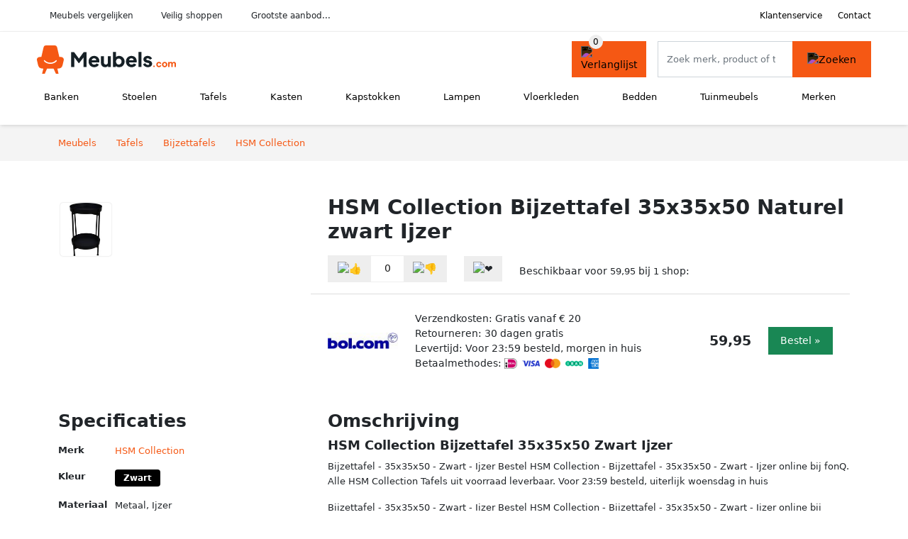

--- FILE ---
content_type: text/html; charset=UTF-8
request_url: https://meubels.com/product/hsm-collection-bijzettafel-35x35x50-zwart-ijzer-4-285601
body_size: 7372
content:
<!DOCTYPE html>
<html lang="nl-NL">
<head>
    <meta charset="UTF-8">

    <link rel="dns-prefetch" href="https://www.googletagmanager.com">
    <link rel="dns-prefetch" href="https://www.google-analytics.com">
    <link rel="dns-prefetch" href="https://fonts.gstatic.com">
    <link rel="preload" href="https://wct-2.com/wct.js" as="script">
    <link rel="preconnect" href="https://www.googletagmanager.com">
    <link rel="preconnect" href="https://www.google-analytics.com">

    <meta http-equiv="X-UA-Compatible" content="IE=edge">
    <meta name="viewport" content="width=device-width, initial-scale=1.0, minimum-scale=1.0, maximum-scale=5.0, user-scalable=yes">
    <title>HSM Collection Bijzettafel 35x35x50 Naturel zwart Ijzer - Meubels.com</title>
    <meta name="robots" content="index,follow">
    <link rel="icon" href="/favicon.ico">

    
	<meta name="description" content="Bijzettafel - 35x35x50 - Zwart - Ijzer Bestel HSM Collection - Bijzettafel - 35x35x50 - Zwart - Ijzer online bij fonQ. Alle HSM Collection Tafels uit…">
	<link rel="canonical" href="https://meubels.com/product/hsm-collection-bijzettafel-35x35x50-zwart-ijzer-4-285601">
    <link rel="stylesheet" type="text/css" href="/resources/css/app.css?v=3.1.1" media="all" />
    
    <link rel="stylesheet" href="/resources/css/products.css?v=3.1.1">
        <link rel="dns-prefetch" href="https://www.googletagmanager.com">
        <script>
            (function(w, d, s, l, i) {
                w[l] = w[l] || [];
                w[l].push({
                    'gtm.start': new Date().getTime(),
                    event: 'gtm.js'
                });
                var f = d.getElementsByTagName(s)[0],
                    j = d.createElement(s),
                    dl = l != 'dataLayer' ? '&l=' + l : '';
                j.async = true;
                j.src =
                    'https://www.googletagmanager.com/gtm.js?id=' + i + dl;
                f.parentNode.insertBefore(j, f);
            })(window, document, 'script', 'dataLayer', 'GTM-554R4W5');
        </script>
    
    <style>
         :root {
            --primary: 245, 88, 20;
            --primary-dark-theme: 255, 130, 62;
            --link-dark-theme: 255, 130, 62;
        }
    </style>

    

    <script type="text/javascript">
        (function(w, c, t, u) {
            w._wct = w._wct || {};
            w._wct = u;
            var s = c.createElement(t);
            s.type = 'text/javascript';
            s.async = true;
            s.src = 'https://wct-2.com/wct.js';
            var r = c.getElementsByTagName(t)[0];
            r.parentNode.insertBefore(s, r);
        }(window, document, 'script', {
            'uid': 'cVaViC',
            'google_tracking_id': '',
            'proxy': 'https://wct-2.com'
        }));
    </script>

    <meta property="og:title" content="HSM Collection Bijzettafel 35x35x50 Naturel zwart Ijzer…" />
    <meta property="og:description" content="Bijzettafel - 35x35x50 - Zwart - Ijzer Bestel HSM Collection…" />
        <meta property="og:site_name" content="Meubels.com" />
    <meta property="og:url" content="https://meubels.com/product/hsm-collection-bijzettafel-35x35x50-zwart-ijzer-4-285601" />

    
    <base href="https://meubels.com/">
</head>

<body class="v3 site-furni page-product ">
    <noscript><iframe src="https://www.googletagmanager.com/ns.html?id=GTM-554R4W5" height="0" width="0" style="display:none;visibility:hidden"></iframe></noscript>    <div class="navbar d-none d-lg-flex navbar-expand-lg" id="navbar-top">
        <div class="container-fluid">
            <ul class="navbar-nav ul-checks">
                
                                <li class="nav-item">Meubels vergelijken</li>
                                <li class="nav-item">Veilig  shoppen</li>
                                <li class="nav-item">Grootste aanbod...</li>            </ul>
            <ul class="navbar-nav ms-auto">
                <li class="nav-item"><a rel="nofollow" class="nav-link" href="/klantenservice">Klantenservice</a></li>
                <li class="nav-item"><a rel="nofollow" class="nav-link" href="/klantenservice/contact">Contact</a></li>
                            </ul>
        </div>
    </div>

    <nav class="navbar navbar-expand-lg navbar-light" id="navbar-main">
        <div class="container-fluid">
            <button id="menu-toggler" class="navbar-toggler" type="button" aria-label="Toggle navigation">
                <span class="navbar-toggler-icon"></span>
            </button>
            <a class="navbar-brand" href="https://meubels.com/">
                <img src="/resources/img/meubels-logo.svg" alt="Meubels.com" class="img-fluid" width="196px" height="30px">            </a>
                            <span class="btn btn-primary me-3 btn-wishlist mobile" data-route="/verlanglijst" title="Verlanglijst">
                    <img src="/resources/img/fas/heart.svg" alt="Verlanglijst" class="icon invert">
                </span>
                        <div class="collapse navbar-collapse" id="navbar-menu">
                <ul class="navbar-nav me-auto my-2 my-lg-0 navbar-nav-scroll">
                    <li class="nav-item dropdown"><a class="nav-link" href="/banken" >Banken</a>            <button class="nav-link dropdown-toggle btn btn-light" role="button" data-bs-toggle="dropdown" aria-expanded="false">
                <img src="/resources/img/far/chevron-down.svg" alt="⬇️" class="icon">
            </button>

                            <ul id="dropdown-master2" class="dropdown-menu full-width-dropdown p-0">
                    <div class="container d-flex d-md-block h-100">
                        <ul style="columns: 4;">
                            <li><a href="chaise-longues">Chaise longues</a></li><li><a href="chesterfield">Chesterfield</a></li><li><a href="daybeds">Daybeds</a></li><li><a href="eetkamerbanken">Eetkamerbanken</a></li><li><a href="halbankjes">Halbankjes</a></li><li><a href="hockers">Hockers</a></li><li><a href="hoekbanken">Hoekbanken</a></li><li><a href="loveseats">Loveseats</a></li><li><a href="opbergbanken">Opbergbanken</a></li><li><a href="ronde-banken">Ronde banken</a></li><li><a href="slaapbanken">Slaapbanken</a></li><li><a href="slaapkamerbankjes">Slaapkamerbankjes</a></li><li><a href="voetenbanken">Voetenbanken</a></li><li><a href="zitbanken">Zitbanken</a></li><li><a href="zithoeken">Zithoeken</a></li>                        </ul>
                    </div>
                </ul>
                </li><li class="nav-item dropdown"><a class="nav-link" href="/stoelen" >Stoelen</a>            <button class="nav-link dropdown-toggle btn btn-light" role="button" data-bs-toggle="dropdown" aria-expanded="false">
                <img src="/resources/img/far/chevron-down.svg" alt="⬇️" class="icon">
            </button>

                            <ul id="dropdown-master3" class="dropdown-menu full-width-dropdown p-0">
                    <div class="container d-flex d-md-block h-100">
                        <ul style="columns: 4;">
                            <li><a href="barstoelen">Barstoelen</a></li><li><a href="bureaustoelen">Bureaustoelen</a></li><li><a href="eetbanken">Eetbanken</a></li><li><a href="eetkamerstoelen">Eetkamerstoelen</a></li><li><a href="fauteuils">Fauteuils</a></li><li><a href="gamestoelen">Gamestoelen</a></li><li><a href="hangstoelen">Hangstoelen</a></li><li><a href="kinderstoelen">Kinderstoelen</a></li><li><a href="krukjes">Krukjes</a></li><li><a href="kuipstoelen">Kuipstoelen</a></li><li><a href="loungestoelen">Loungestoelen</a></li><li><a href="poefs">Poefs</a></li><li><a href="relaxstoelen">Relaxstoelen</a></li><li><a href="sta-op-stoelen">Sta op stoelen</a></li><li><a href="stapelstoelen">Stapelstoelen</a></li><li><a href="vlinderstoelen">Vlinderstoelen</a></li><li><a href="zitballen">Zitballen</a></li><li><a href="zitzakken">Zitzakken</a></li>                        </ul>
                    </div>
                </ul>
                </li><li class="nav-item dropdown"><a class="nav-link" href="/tafels" >Tafels</a>            <button class="nav-link dropdown-toggle btn btn-light" role="button" data-bs-toggle="dropdown" aria-expanded="false">
                <img src="/resources/img/far/chevron-down.svg" alt="⬇️" class="icon">
            </button>

                            <ul id="dropdown-master4" class="dropdown-menu full-width-dropdown p-0">
                    <div class="container d-flex d-md-block h-100">
                        <ul style="columns: 4;">
                            <li><a href="bartafels">Bartafels</a></li><li><a href="bijzettafels">Bijzettafels</a></li><li><a href="bureaus">Bureaus</a></li><li><a href="eettafels">Eettafels</a></li><li><a href="haltafels">Haltafels</a></li><li><a href="kaptafels">Kaptafels</a></li><li><a href="kindertafels">Kindertafels</a></li><li><a href="laptoptafels">Laptoptafels</a></li><li><a href="salontafels">Salontafels</a></li><li><a href="statafels">Statafels</a></li><li><a href="uitschuiftafels">Uitschuiftafels</a></li>                        </ul>
                    </div>
                </ul>
                </li><li class="nav-item dropdown"><a class="nav-link" href="/kasten" >Kasten</a>            <button class="nav-link dropdown-toggle btn btn-light" role="button" data-bs-toggle="dropdown" aria-expanded="false">
                <img src="/resources/img/far/chevron-down.svg" alt="⬇️" class="icon">
            </button>

                            <ul id="dropdown-master5" class="dropdown-menu full-width-dropdown p-0">
                    <div class="container d-flex d-md-block h-100">
                        <ul style="columns: 4;">
                            <li><a href="apothekerskasten">Apothekerskasten</a></li><li><a href="archiefkasten">Archiefkasten</a></li><li><a href="badkamerkasten">Badkamerkasten</a></li><li><a href="boekenkasten">Boekenkasten</a></li><li><a href="buffetkasten">Buffetkasten</a></li><li><a href="cabinetkasten">Cabinetkasten</a></li><li><a href="commodes">Commodes</a></li><li><a href="dressoirs">Dressoirs</a></li><li><a href="halkasten">Halkasten</a></li><li><a href="hoekkasten">Hoekkasten</a></li><li><a href="keukenkasten">Keukenkasten</a></li><li><a href="kistbanken">Kistbanken</a></li><li><a href="kledingkasten">Kledingkasten</a></li><li><a href="kledingrekken">Kledingrekken</a></li><li><a href="ladeblokken">Ladeblokken</a></li><li><a href="lockerkasten">Lockerkasten</a></li><li><a href="meidenkasten">Meidenkasten</a></li><li><a href="opbergkasten">Opbergkasten</a></li><li><a href="open-kasten">Open kasten</a></li><li><a href="roomdividers">Roomdividers</a></li><li><a href="schoenenkasten">Schoenenkasten</a></li><li><a href="schoenenrekken">Schoenenrekken</a></li><li><a href="schuifdeurkasten">Schuifdeurkasten</a></li><li><a href="servieskasten">Servieskasten</a></li><li><a href="sidetables">Sidetables</a></li><li><a href="slaapkamerkasten">Slaapkamerkasten</a></li><li><a href="trolleys">Trolleys</a></li><li><a href="tv-meubels">Tv-meubels</a></li><li><a href="vakkenkasten">Vakkenkasten</a></li><li><a href="vitrinekasten">Vitrinekasten</a></li><li><a href="wandkasten">Wandkasten</a></li><li><a href="wandrekken">Wandrekken</a></li><li><a href="wijnkasten">Wijnkasten</a></li>                        </ul>
                    </div>
                </ul>
                </li><li class="nav-item dropdown"><a class="nav-link" href="/kapstokken" >Kapstokken</a>            <button class="nav-link dropdown-toggle btn btn-light" role="button" data-bs-toggle="dropdown" aria-expanded="false">
                <img src="/resources/img/far/chevron-down.svg" alt="⬇️" class="icon">
            </button>

                            <ul id="dropdown-master9" class="dropdown-menu full-width-dropdown p-0">
                    <div class="container d-flex d-md-block h-100">
                        <ul style="columns: 4;">
                            <li><a href="deurkapstokken">Deurkapstokken</a></li><li><a href="halmeubels">Halmeubels</a></li><li><a href="kapstokhaken">Kapstokhaken</a></li><li><a href="kapstokpanelen">Kapstokpanelen</a></li><li><a href="paraplubakken">Paraplubakken</a></li><li><a href="staande-kapstokken">Staande kapstokken</a></li><li><a href="wandkapstokken">Wandkapstokken</a></li>                        </ul>
                    </div>
                </ul>
                </li><li class="nav-item dropdown"><a class="nav-link" href="/lampen" >Lampen</a>            <button class="nav-link dropdown-toggle btn btn-light" role="button" data-bs-toggle="dropdown" aria-expanded="false">
                <img src="/resources/img/far/chevron-down.svg" alt="⬇️" class="icon">
            </button>

                            <ul id="dropdown-master1" class="dropdown-menu full-width-dropdown p-0">
                    <div class="container d-flex d-md-block h-100">
                        <ul style="columns: 4;">
                            <li><a href="booglampen">Booglampen</a></li><li><a href="bureaulampen">Bureaulampen</a></li><li><a href="hanglampen">Hanglampen</a></li><li><a href="industriele-lampen">Industriële lampen</a></li><li><a href="kroonluchters">Kroonluchters</a></li><li><a href="lampenkappen">Lampenkappen</a></li><li><a href="lampvoeten">Lampvoeten</a></li><li><a href="leeslampen">Leeslampen</a></li><li><a href="plafondlampen">Plafondlampen</a></li><li><a href="spotjes">Spotjes</a></li><li><a href="staande-lampen">Staande lampen</a></li><li><a href="tafellampen">Tafellampen</a></li><li><a href="vloerlampen">Vloerlampen</a></li><li><a href="wandlampen">Wandlampen</a></li>                        </ul>
                    </div>
                </ul>
                </li><li class="nav-item dropdown"><a class="nav-link" href="/vloerkleden" >Vloerkleden</a>            <button class="nav-link dropdown-toggle btn btn-light" role="button" data-bs-toggle="dropdown" aria-expanded="false">
                <img src="/resources/img/far/chevron-down.svg" alt="⬇️" class="icon">
            </button>

                            <ul id="dropdown-master6" class="dropdown-menu full-width-dropdown p-0">
                    <div class="container d-flex d-md-block h-100">
                        <ul style="columns: 4;">
                            <li><a href="buitenkleden">Buitenkleden</a></li><li><a href="dierenhuiden">Dierenhuiden</a></li><li><a href="hoogpolige-vloerkleden">Hoogpolige vloerkleden</a></li><li><a href="laagpolige-vloerkleden">Laagpolige vloerkleden</a></li><li><a href="vachtvloerkleden">Vachtvloerkleden</a></li>                        </ul>
                    </div>
                </ul>
                </li><li class="nav-item dropdown"><a class="nav-link" href="/bedden" >Bedden</a>            <button class="nav-link dropdown-toggle btn btn-light" role="button" data-bs-toggle="dropdown" aria-expanded="false">
                <img src="/resources/img/far/chevron-down.svg" alt="⬇️" class="icon">
            </button>

                            <ul id="dropdown-master7" class="dropdown-menu full-width-dropdown p-0">
                    <div class="container d-flex d-md-block h-100">
                        <ul style="columns: 4;">
                            <li><a href="bedbanken">Bedbanken</a></li><li><a href="bedbodems">Bedbodems</a></li><li><a href="bedframes">Bedframes</a></li><li><a href="boxsprings">Boxsprings</a></li><li><a href="eenpersoonsbedden">Eenpersoonsbedden</a></li><li><a href="futonbedden">Futonbedden</a></li><li><a href="hemelbedden">Hemelbedden</a></li><li><a href="hoogslapers">Hoogslapers</a></li><li><a href="kajuitbedden">Kajuitbedden</a></li><li><a href="kinderbedden">Kinderbedden</a></li><li><a href="matrassen">Matrassen</a></li><li><a href="nachtkastjes">Nachtkastjes</a></li><li><a href="stapelbedden">Stapelbedden</a></li><li><a href="tweepersoonsbedden">Tweepersoonsbedden</a></li><li><a href="twijfelaars">Twijfelaars</a></li><li><a href="waterbedden">Waterbedden</a></li>                        </ul>
                    </div>
                </ul>
                </li><li class="nav-item dropdown"><a class="nav-link" href="/tuinmeubels" >Tuinmeubels</a>            <button class="nav-link dropdown-toggle btn btn-light" role="button" data-bs-toggle="dropdown" aria-expanded="false">
                <img src="/resources/img/far/chevron-down.svg" alt="⬇️" class="icon">
            </button>

                            <ul id="dropdown-master8" class="dropdown-menu full-width-dropdown p-0">
                    <div class="container d-flex d-md-block h-100">
                        <ul style="columns: 4;">
                            <li><a href="balkontafels">Balkontafels</a></li><li><a href="bistrosets">Bistrosets</a></li><li><a href="bistrostoelen">Bistrostoelen</a></li><li><a href="bistrotafels">Bistrotafels</a></li><li><a href="buiten-banken">Buiten banken</a></li><li><a href="buiten-bartafels">Buiten bartafels</a></li><li><a href="buiten-bijzettafels">Buiten bijzettafels</a></li><li><a href="buiten-eettafels">Buiten eettafels</a></li><li><a href="buiten-zitzakken">Buiten zitzakken</a></li><li><a href="buitenstoelen">Buitenstoelen</a></li><li><a href="hangmatten">Hangmatten</a></li><li><a href="ligbedden">Ligbedden</a></li><li><a href="loungers">Loungers</a></li><li><a href="loungesets">Loungesets</a></li><li><a href="loungestoelen">Loungestoelen</a></li><li><a href="loungetafels">Loungetafels</a></li><li><a href="parasols">Parasols</a></li><li><a href="picknicktafels">Picknicktafels</a></li><li><a href="schommelbanken">Schommelbanken</a></li><li><a href="tuinbanken">Tuinbanken</a></li><li><a href="tuinkasten">Tuinkasten</a></li><li><a href="tuinkrukken">Tuinkrukken</a></li><li><a href="tuinsets">Tuinsets</a></li><li><a href="tuinstoelen">Tuinstoelen</a></li><li><a href="tuintafels">Tuintafels</a></li><li><a href="voetenbanken-tuin">Voetenbanken tuin</a></li><li><a href="vuurtafels">Vuurtafels</a></li>                        </ul>
                    </div>
                </ul>
                </li><li class="nav-item "><a class="nav-link" href="/merken" >Merken</a></li>                </ul>

                                    <form id="searchbox" class="position-relative d-none d-lg-flex" method="GET" action="/zoeken">
                                                                        <span class="btn btn-primary me-3 btn-wishlist" data-route="/verlanglijst" title="Verlanglijst">
                            <img src="/resources/img/fas/heart.svg" alt="Verlanglijst" class="icon invert">
                        </span>
                        <div class="input-group input-group-border">
                                                        <input class="form-control main-search" type="search" name="q" autocomplete="off" placeholder="Zoek merk, product of trefwoord.." aria-label="Search" value="">
                            <button class="btn btn-primary" type="submit"><img src="/resources/img/fas/search.svg" alt="Zoeken" class="icon invert"></button>
                        </div>
                    </form>
                            </div>

        </div>
        <div id="navbar-full" class="container-fluid"></div>
    </nav>

    <form id="menu-searchbar" class="position-relative d-block d-lg-none p-2" method="GET" action="/zoeken">
        <div class="input-group mt-1">
            <input class="form-control main-search" type="search" name="q" autocomplete="off" placeholder="Zoek merk, product of trefwoord.." aria-label="Search" value="">
            <button class="btn btn-primary" type="submit"><img src="/resources/img/fas/search.svg" alt="Zoeken" class="icon invert"></button>
        </div>
    </form><section class="section-breadcrumb">
    <div class="container">
        <nav aria-label="breadcrumb">
            <ol class="breadcrumb" itemscope itemtype="http://schema.org/BreadcrumbList">
                <li itemprop="itemListElement" itemscope itemtype="http://schema.org/ListItem" class="breadcrumb-item"><a itemprop="item" href="/"><span itemprop="name">Meubels</span><meta itemprop="position" content="1"></a></li>
<li itemprop="itemListElement" itemscope itemtype="http://schema.org/ListItem" class="breadcrumb-item"><a itemprop="item" href="tafels"><span itemprop="name">Tafels</span><meta itemprop="position" content="2"></a></li>
<li itemprop="itemListElement" itemscope itemtype="http://schema.org/ListItem" class="breadcrumb-item"><a itemprop="item" href="bijzettafels"><span itemprop="name">Bijzettafels</span><meta itemprop="position" content="3"></a></li>
<li itemprop="itemListElement" itemscope itemtype="http://schema.org/ListItem" class="breadcrumb-item"><a itemprop="item" href="hsm-collection"><span itemprop="name">HSM Collection</span><meta itemprop="position" content="4"></a></li>
            </ol>
        </nav>
    </div>
</section>
<div itemscope itemtype=" http://schema.org/Product">
 <link itemprop="itemCondition" href="http://schema.org/NewCondition" />

 <section class="container section-product-detail mt-1 mt-lg-5">
 <div class="row">
 <div class="col-lg-4 col-sm-12 mb-1 mb-lg-5">
 <div class="product-sliders">
 <div class="product-slider">
 <picture class="img-fluid slide active" ss-max="541"><source media="(min-width: 0px) and (max-width: 412px)" srcset="/images/products/bolcom/hsm-collection-bijzettafel-35cm-zwart-ijzer-1918812-1ulq.jpg?width=330 1x, /images/products/bolcom/hsm-collection-bijzettafel-35cm-zwart-ijzer-1918812-1ulq.jpg?width=390 2x"><source media="(min-width: 412px) and (max-width: 480px)" srcset="/images/products/bolcom/hsm-collection-bijzettafel-35cm-zwart-ijzer-1918812-1ulq.jpg?width=360 1x, /images/products/bolcom/hsm-collection-bijzettafel-35cm-zwart-ijzer-1918812-1ulq.jpg?width=460 2x"><source media="(min-width: 480px)" srcset="/images/products/bolcom/hsm-collection-bijzettafel-35cm-zwart-ijzer-1918812-1ulq.jpg?width=400 1x, /images/products/bolcom/hsm-collection-bijzettafel-35cm-zwart-ijzer-1918812-1ulq.jpg?width=541 2x"><img width="190" height="250" src="/images/products/bolcom/hsm-collection-bijzettafel-35cm-zwart-ijzer-1918812-1ulq.jpg" alt="HSM Collection Bijzettafel 35x35x50 Naturel zwart Ijzer - Foto 1" loading="eager"></picture> <button type="button" class="btn btn-light btn-slide-fullscreen">
 <img class="icon" src="/resources/img/fas/search.svg" alt="Fullscreen openen">
 <img class="icon" src="/resources/img/fas/xmark-large.svg" alt="Fullscreen sluiten">
 </button>
 </div>
 <div class="product-slider-thumbs"><picture class="img-fluid slide active" ss-max="541"><source media="(min-width: 0px)" srcset="/images/products/bolcom/hsm-collection-bijzettafel-35cm-zwart-ijzer-1918812-1ulq.jpg?width=90 1x, /images/products/bolcom/hsm-collection-bijzettafel-35cm-zwart-ijzer-1918812-1ulq.jpg?width=180 2x"><img width="190" height="250" src="/images/products/bolcom/hsm-collection-bijzettafel-35cm-zwart-ijzer-1918812-1ulq.jpg" alt="HSM Collection Bijzettafel 35x35x50 Naturel zwart Ijzer - Thumbnail 1"></picture></div> </div>
 </div>
 <div class="col-lg-8 col-sm-12 mb-3 mb-lg-5">
 <div class="row">
 <div class="col">
 <h1 itemprop="name">HSM Collection Bijzettafel 35x35x50 Naturel zwart Ijzer</h1>
 </div>
 </div>

 <div itemprop="offers" itemscope itemtype="https://schema.org/AggregateOffer"><div class="row align-items-center mt-2">
 <div class="col-auto">
 <div class="input-group input-group-votes">
 <button type="button" title="Omhoog stemmen" class="btn btn-light" data-id="4-285601" data-selected="false" data-vote-up>
 <img class="icon" src="/resources/img/fas/thumbs-up.svg" alt="👍">
 </button>
 <div class="input-group-text" data-vote-sum>0</div>
 <button type="button" title="Omlaag stemmen" class="btn btn-light" data-id="4-285601" data-selected="false" data-vote-down>
 <img class="icon" src="/resources/img/fas/thumbs-down.svg" alt="👎">
 </button>
 </div>
 </div>
 <div class="col-auto">
 <button type="button" title="Toevoegen aan verlanglijst" class="btn btn-heart" data-id="4-285601" data-wishlist-listener>
 <img class="icon" src="/resources/img/fas/heart.svg" alt="❤️">
 </button>
 </div><div class="col-auto mt-2 mt-mb-0">Beschikbaar voor <span itemprop="lowPrice" itemtype="number" content="59.95">59,95</span><meta itemprop="highPrice" itemtype="number" content="59.95"/> bij <span itemprop="offerCount" itemtype="number">1</span> shop:<meta itemprop="priceCurrency" content="EUR"/></div> <div class="row row-shop gx-2 gx-sm-4" data-load="[base64]" itemprop="offers" itemscope itemtype="https://schema.org/Offer">
 <link itemprop="availability" href="https://schema.org/InStock" />
 <link itemprop="itemCondition" href="http://schema.org/NewCondition" />
 <meta itemprop="priceCurrency" content="EUR" />

 <div class="col col-sm-3 col-md-2 col-lg-2 ps-logo" itemprop="seller" itemscope="itemscope" itemtype="http://schema.org/Organization">
 <img width=" 125" height="125" loading="lazy" src="/images/shops/bolcom-logo.png?long=125" alt="Bol.com" itemprop="logo">
 <meta itemprop="name" content="Bol.com" />
 </div>
 <div class="col ps-details">
 <div class="ps-shipping">
 Verzendkosten: Gratis vanaf € 20 </div>
 <div class="ps-retour">
 Retourneren: 30 dagen gratis </div>
 <div class="ps-delivery">
 Levertijd: Voor 23:59 besteld, morgen in huis </div>
 <div class="ps-payment">
 Betaalmethodes:
 <img loading="lazy" class="img-fluid" 
 width="18" height="15"
 src="/resources/img/payment/ideal.png" 
 alt="iDEAL"><img loading="lazy" class="img-fluid" 
 width="25" height="15"
 src="/resources/img/payment/visa.png" 
 alt="Visa"><img loading="lazy" class="img-fluid" 
 width="22" height="15"
 src="/resources/img/payment/mastercard.png" 
 alt="Mastercard"><img loading="lazy" class="img-fluid" 
 width="25" height="15"
 src="/resources/img/payment/iban.png" 
 alt="IBAN"><img loading="lazy" class="img-fluid" 
 width="15" height="15"
 src="/resources/img/payment/americanexpress.png" 
 alt="American Express"> </div>
 </div>

 <div class="col-auto ps-prices">
 <span class="price" itemprop="price" content="59.95">59,95</span>
 </div>
 <div class="col-auto ps-button">
 <button class="btn btn-lg btn-success product-button">Bestel »</button> </div>
 </div>
 </div> </div>
 </div>
 </section>

 
 <section class="container section-product-info">
 <div>
 <h2>Specificaties</h2>
 <table class="table table-sm">
 <tbody>
 
 <tr>
 <th>Merk</th>
 <td itemprop="brand" itemtype="https://schema.org/Brand" itemscope>
 <a href="/hsm-collection">
 <span itemprop="name">HSM Collection</span>
 </a>
 </td>
 </tr><tr><th>Kleur</th><td><span class="badge " style="background: #000000; ">Zwart</span> </td></tr>
 <tr>
 <th>Materiaal</th>
 <td><span itemprop="material">Metaal</span>, <span itemprop="material">Ijzer</span></td>
 </tr>
 <tr>
 <th>Categorie</th>
 <td><a href="bijzettafels">Bijzettafels</a>, <a href="tafels">Tafels</a></td>
 </tr> </tbody>
 </table>
 </div>

 <div>
 <h2>Omschrijving</h2>
 <div itemprop="description">
 <h3>HSM Collection Bijzettafel 35x35x50 Zwart Ijzer</h3><p>Bijzettafel - 35x35x50 - Zwart - Ijzer Bestel HSM Collection - Bijzettafel - 35x35x50 - Zwart - Ijzer online bij fonQ. Alle HSM Collection Tafels uit voorraad leverbaar. Voor 23:59 besteld, uiterlijk woensdag in huis</p><p>Bijzettafel - 35x35x50 - Zwart - Ijzer Bestel HSM Collection - Bijzettafel - 35x35x50 - Zwart - Ijzer online bij vtwonen. Voor 23:00 besteld, morgen in huis.</p> </div>
 </div>

 <div>
 <div class="product-more">
 <b>Bekijk relevante meubels</b><br>
 <a class="btn btn-light mt-2 me-2" href="/hsm-collection?color=zwart">Zwarte HSM Collection meubels</a><br><a class="btn btn-light mt-2 me-2" href="/hsm-collection/bijzettafels">HSM Collection bijzettafels</a><br><a class="btn btn-light mt-2 me-2" href="/bijzettafels?color=zwart">Zwarte bijzettafels</a><br><a class="btn btn-light mt-2 me-2" href="/hsm-collection/bijzettafels?color=zwart">Zwarte HSM Collection bijzettafels</a><br> </div>

 <br><br>
 <h2>Referenties</h2>
 <table class="table table-sm">
 <tbody>
 
 <tr>
 <th>EAN</th>
 <td><span itemprop="gtin13">8720246324686</span></td>
 </tr>
 <tr>
 <th>Tags</th>
 <td>Meubels</td>
 </tr>
 <tr class="product-share">
 <th>Delen</th>
 <td>
 <ul>
 <li><a target="_blank" rel="nofollow noopener" href="https://www.facebook.com/sharer/sharer.php?u=https://meubels.com/product/hsm-collection-bijzettafel-35x35x50-zwart-ijzer-4-285601">
 <img class="icon" alt="Delen op Facebook" src="/resources/img/fab/facebook-f.svg">
 </a></li>
 <li><a target="_blank" rel="nofollow noopener" href="http://twitter.com/share?url=https://meubels.com/product/hsm-collection-bijzettafel-35x35x50-zwart-ijzer-4-285601">
 <img class="icon" alt="Delen op Twitter" src="/resources/img/fab/twitter.svg"></i>
 </a></li>
 <li><a target="_blank" rel="nofollow noopener" href="http://pinterest.com/pin/create/button/?url=https://meubels.com/product/hsm-collection-bijzettafel-35x35x50-zwart-ijzer-4-285601">
 <img class="icon" alt="Delen op Pinterest" src="/resources/img/fab/pinterest.svg">
 </a></li>
 <li><a target="_blank" rel="nofollow noopener" href="mailto:?subject=Tip&body=Zie url: https://meubels.com/product/hsm-collection-bijzettafel-35x35x50-zwart-ijzer-4-285601">
 <img class="icon" alt="Delen via Mail" src="/resources/img/fas/envelope.svg">
 </a></li>
 </ul>
 </td>
 </tr>
 </tbody>
 </table>

 </div>
 </section>

 <section class="section-related-products container mt-1 mt-lg-5">
 <div class="h2">Vergelijkbare producten</div>
 <div class="row g-3">
 <a href="/product/hsm-collection-bijzettafel-ventura-60-cm-mangohout-ijzer-naturel-21-483450" class="col-product " data-id="21-483450"><picture class="img" ss-max="900"><source media="(min-width: 0px) and (max-width: 480px)" srcset="/images/products/vidaxl/hsm-collection-bijzettafel-ventura-60x52cm-91918.webp?width=200 1x, /images/products/vidaxl/hsm-collection-bijzettafel-ventura-60x52cm-91918.webp?width=400 2x"><source media="(min-width: 480px) and (max-width: 768px)" srcset="/images/products/vidaxl/hsm-collection-bijzettafel-ventura-60x52cm-91918.webp?width=400 1x, /images/products/vidaxl/hsm-collection-bijzettafel-ventura-60x52cm-91918.webp?width=800 2x"><source media="(min-width: 768px)" srcset="/images/products/vidaxl/hsm-collection-bijzettafel-ventura-60x52cm-91918.webp?width=300 1x, /images/products/vidaxl/hsm-collection-bijzettafel-ventura-60x52cm-91918.webp?width=600 2x"><img width="190" height="250" src="/images/products/vidaxl/hsm-collection-bijzettafel-ventura-60x52cm-91918.webp" alt="HSM Collection Bijzettafel Ventura ø60 cm mangohout ijzer naturel" loading="lazy"></picture><span class="p-name">HSM Collection Bijzettafel Ventura ø60 cm mangohout ijzer naturel</span><span class="p-shops">1 webshop</span><span class="p-price">&euro; 102,50</span></a><a href="/product/hsm-collection-bijzettafel-40x50-zwart-acaciahout-ijzer-21-484038" class="col-product " data-id="21-484038"><picture class="img" ss-max="610"><source media="(min-width: 0px) and (max-width: 480px)" srcset="/images/products/bolcom/hsm-collection-bijzettafel-40x50-zwart-acaciahoutijzer-484038.webp?width=200 1x, /images/products/bolcom/hsm-collection-bijzettafel-40x50-zwart-acaciahoutijzer-484038.webp?width=400 2x"><source media="(min-width: 480px)" srcset="/images/products/bolcom/hsm-collection-bijzettafel-40x50-zwart-acaciahoutijzer-484038.webp?width=300 1x, /images/products/bolcom/hsm-collection-bijzettafel-40x50-zwart-acaciahoutijzer-484038.webp?width=600 2x"><img width="190" height="250" src="/images/products/bolcom/hsm-collection-bijzettafel-40x50-zwart-acaciahoutijzer-484038.webp" alt="HSM Collection Bijzettafel Zurich ø40x50 Zwart Acaciahout ijzer" loading="lazy"></picture><span class="p-name">HSM Collection Bijzettafel Zurich ø40x50 Zwart Acaciahout ijzer</span><span class="p-shops">1 webshop</span><span class="p-price">&euro; 47,50</span></a><a href="/product/hsm-collection-hsm-bijzettafel-read-rough-40x34x65-bruin-zwart-4-272627" class="col-product " data-id="4-272627"><picture class="img" ss-max="316"><source media="(min-width: 0px)" srcset="/images/products/blokker/hsm-collection-bijzettafel-read-rough-40x34x65-bruinzwart-rustiek-mangohoutijzer-46953.webp?width=300 1x, /images/products/blokker/hsm-collection-bijzettafel-read-rough-40x34x65-bruinzwart-rustiek-mangohoutijzer-46953.webp?width=316 2x"><img width="190" height="250" src="/images/products/blokker/hsm-collection-bijzettafel-read-rough-40x34x65-bruinzwart-rustiek-mangohoutijzer-46953.webp" alt="Wood Selections HSM Collection Bijzettafel Read Rough Bruin Zwart Rustiek Mangohout Ijzer" loading="lazy"></picture><span class="p-name">Wood Selections HSM Collection Bijzettafel Read Rough Bruin Zwart Rustiek Mangohout Ijzer</span><span class="p-shops">1 webshop</span><span class="p-price">&euro; 69,-</span></a><a href="/product/hsm-collection-bijzettafel-finnley-zwart-goud-65x38x30-cm-leen-bakker-15-8603" class="col-product " data-id="15-8603"><picture class="img" ss-max="537"><source media="(min-width: 0px) and (max-width: 480px)" srcset="/images/products/blokker/hsm-collection-bijzettafel-finnley-38x30x65-cm-52479.jpg?width=200 1x, /images/products/blokker/hsm-collection-bijzettafel-finnley-38x30x65-cm-52479.jpg?width=400 2x"><source media="(min-width: 480px)" srcset="/images/products/blokker/hsm-collection-bijzettafel-finnley-38x30x65-cm-52479.jpg?width=300 1x, /images/products/blokker/hsm-collection-bijzettafel-finnley-38x30x65-cm-52479.jpg?width=537 2x"><img width="190" height="250" src="/images/products/blokker/hsm-collection-bijzettafel-finnley-38x30x65-cm-52479.jpg" alt="HSM Collection Bijzettafel Finnley black wash antique gold mangohout ijzer" loading="lazy"></picture><span class="p-name">HSM Collection Bijzettafel Finnley black wash antique gold mangohout ijzer</span><span class="p-shops">1 webshop</span><span class="p-price">&euro; 69,95</span></a><a href="/product/hsm-collection-hsm-bijzettafel-verona-30x38x65-zwart-mangohout-ijzer-4-122130" class="col-product " data-id="4-122130"><picture class="img" ss-max="440"><source media="(min-width: 0px)" srcset="/images/products/bolcom/hsm-collection-bijzettafel-verona-b-65cm-zwart-mangohoutijzer-2193164-319ed.jpg?width=300 1x, /images/products/bolcom/hsm-collection-bijzettafel-verona-b-65cm-zwart-mangohoutijzer-2193164-319ed.jpg?width=440 2x"><img width="190" height="250" src="/images/products/bolcom/hsm-collection-bijzettafel-verona-b-65cm-zwart-mangohoutijzer-2193164-319ed.jpg" alt="HSM Collection HSM Bijzettafel Verona 30x38x65 Zwart Mangohout ijzer" loading="lazy"></picture><span class="p-name">HSM Collection HSM Bijzettafel Verona 30x38x65 Zwart Mangohout ijzer</span><span class="p-shops">1 webshop</span><span class="p-price">&euro; 69,-</span></a><a href="/product/hsm-collection-bijzettafel-read-zwart-mangohout-ijzer-4-168978" class="col-product " data-id="4-168978"><picture class="img" ss-max="523"><source media="(min-width: 0px) and (max-width: 480px)" srcset="/images/products/vidaxl/hsm-collection-leestafeltje-zwart-11063.webp?width=200 1x, /images/products/vidaxl/hsm-collection-leestafeltje-zwart-11063.webp?width=400 2x"><source media="(min-width: 480px)" srcset="/images/products/vidaxl/hsm-collection-leestafeltje-zwart-11063.webp?width=300 1x, /images/products/vidaxl/hsm-collection-leestafeltje-zwart-11063.webp?width=523 2x"><img width="190" height="250" src="/images/products/vidaxl/hsm-collection-leestafeltje-zwart-11063.webp" alt="HSM Collection Bijzettafel Read zwart mangohout ijzer" loading="lazy"></picture><span class="p-name">HSM Collection Bijzettafel Read zwart mangohout ijzer</span><span class="p-shops">1 webshop</span><span class="p-price">&euro; 62,50</span></a><a href="/product/hsm-collection-hsm-bijzettafel-set-van-3-50x50x65-naturel-zwart-4-56939" class="col-product " data-id="4-56939"><picture class="img" ss-max="900"><source media="(min-width: 0px) and (max-width: 480px)" srcset="/images/products/bolcom/hsm-collection-hsm-collection-3-delige-salontafelset-i-14604891.jpg?width=200 1x, /images/products/bolcom/hsm-collection-hsm-collection-3-delige-salontafelset-i-14604891.jpg?width=400 2x"><source media="(min-width: 480px) and (max-width: 768px)" srcset="/images/products/bolcom/hsm-collection-hsm-collection-3-delige-salontafelset-i-14604891.jpg?width=400 1x, /images/products/bolcom/hsm-collection-hsm-collection-3-delige-salontafelset-i-14604891.jpg?width=800 2x"><source media="(min-width: 768px)" srcset="/images/products/bolcom/hsm-collection-hsm-collection-3-delige-salontafelset-i-14604891.jpg?width=300 1x, /images/products/bolcom/hsm-collection-hsm-collection-3-delige-salontafelset-i-14604891.jpg?width=600 2x"><img width="190" height="250" src="/images/products/bolcom/hsm-collection-hsm-collection-3-delige-salontafelset-i-14604891.jpg" alt="HSM Collection Bijzettafel Set van 3 50cm Naturel Zwart Mangohout Ijzer" loading="lazy"></picture><span class="p-name">HSM Collection Bijzettafel Set van 3 50cm Naturel Zwart Mangohout Ijzer</span><span class="p-shops">1 webshop</span><span class="p-price">&euro; 139,-</span></a><a href="/product/hsm-collection-bijzettafel-rond-45-55x40-teak-epoxy-4-169670" class="col-product " data-id="4-169670"><span class="badge bg-primary">17%</span><picture class="img" ss-max="842"><source media="(min-width: 0px) and (max-width: 480px)" srcset="/images/products/bolcom/hsm-collection-hsm-collection-bijzettafel-rond-45-55x40-teakepoxy-i-12156193.jpg?width=200 1x, /images/products/bolcom/hsm-collection-hsm-collection-bijzettafel-rond-45-55x40-teakepoxy-i-12156193.jpg?width=400 2x"><source media="(min-width: 480px) and (max-width: 768px)" srcset="/images/products/bolcom/hsm-collection-hsm-collection-bijzettafel-rond-45-55x40-teakepoxy-i-12156193.jpg?width=400 1x, /images/products/bolcom/hsm-collection-hsm-collection-bijzettafel-rond-45-55x40-teakepoxy-i-12156193.jpg?width=800 2x"><source media="(min-width: 768px)" srcset="/images/products/bolcom/hsm-collection-hsm-collection-bijzettafel-rond-45-55x40-teakepoxy-i-12156193.jpg?width=300 1x, /images/products/bolcom/hsm-collection-hsm-collection-bijzettafel-rond-45-55x40-teakepoxy-i-12156193.jpg?width=600 2x"><img width="190" height="250" src="/images/products/bolcom/hsm-collection-hsm-collection-bijzettafel-rond-45-55x40-teakepoxy-i-12156193.jpg" alt="HSM Collection Bijzettafel rond ø45-55x40 Teak Epoxy" loading="lazy"></picture><span class="p-name">HSM Collection Bijzettafel rond ø45-55x40 Teak Epoxy</span><span class="p-shops">1 webshop</span><span class="p-price"><span class="p-price-old">&euro; 85,-</span> &euro; 69,99</span></a><a href="/product/hsm-collection-hsm-bijzettafel-ventura-50-cm-mangohout-ijzer-4-169280" class="col-product " data-id="4-169280"><span class="badge bg-primary">3%</span><picture class="img" ss-max="900"><source media="(min-width: 0px) and (max-width: 480px)" srcset="/images/products/vidaxl/hsm-collection-bijzettafel-ventura-50x42-cm-188.jpg?width=200 1x, /images/products/vidaxl/hsm-collection-bijzettafel-ventura-50x42-cm-188.jpg?width=400 2x"><source media="(min-width: 480px) and (max-width: 768px)" srcset="/images/products/vidaxl/hsm-collection-bijzettafel-ventura-50x42-cm-188.jpg?width=400 1x, /images/products/vidaxl/hsm-collection-bijzettafel-ventura-50x42-cm-188.jpg?width=800 2x"><source media="(min-width: 768px)" srcset="/images/products/vidaxl/hsm-collection-bijzettafel-ventura-50x42-cm-188.jpg?width=300 1x, /images/products/vidaxl/hsm-collection-bijzettafel-ventura-50x42-cm-188.jpg?width=600 2x"><img width="190" height="250" src="/images/products/vidaxl/hsm-collection-bijzettafel-ventura-50x42-cm-188.jpg" alt="HSM Collection Bijzettafel Ventura ø50 cm mangohout ijzer naturel" loading="lazy"></picture><span class="p-name">HSM Collection Bijzettafel Ventura ø50 cm mangohout ijzer naturel</span><span class="p-shops">1 webshop</span><span class="p-price"><span class="p-price-old">&euro; 85,-</span> &euro; 81,99</span></a><a href="/product/hsm-collection-bijzettafel-naturel-zwart-4-56940" class="col-product " data-id="4-56940"><picture class="img" ss-max="646"><source media="(min-width: 0px) and (max-width: 480px)" srcset="/images/products/bolcom/hsm-collection-bijzettafel-naturelzwart-449721.webp?width=200 1x, /images/products/bolcom/hsm-collection-bijzettafel-naturelzwart-449721.webp?width=400 2x"><source media="(min-width: 480px)" srcset="/images/products/bolcom/hsm-collection-bijzettafel-naturelzwart-449721.webp?width=300 1x, /images/products/bolcom/hsm-collection-bijzettafel-naturelzwart-449721.webp?width=600 2x"><img width="190" height="250" src="/images/products/bolcom/hsm-collection-bijzettafel-naturelzwart-449721.webp" alt="HSM Collection Bijzettafel naturel zwart- 40x45cm" loading="lazy"></picture><span class="p-name">HSM Collection Bijzettafel naturel zwart- 40x45cm</span><span class="p-shops">1 webshop</span><span class="p-price">&euro; 69,-</span></a> </div>
 </section>
 </div>
<link rel="stylesheet" href="/resources/css/footer.css?v=3.1.1">

<footer>
    <div class="container py-5">
        <div class="row justify-content-evenly align-items-center">
                            <div class="col-6 col-md-6 col-xl-auto mb-4 mb-md-0">
                    <div class="footer-block information-block">
                        <span class="h6">Populaire <a href="/categorieen">categorieën</a></span>
                        <ul class="list-unstyled">
                            <li><a href="banken">Banken</a></li><li><a href="stoelen">Stoelen</a></li><li><a href="tafels">Tafels</a></li><li><a href="kasten">Kasten</a></li><li><a href="kapstokken">Kapstokken</a></li><li><a href="lampen">Lampen</a></li>                        </ul>
                    </div>
                </div>
                            <div class="col-6 col-md-6 col-xl-auto mb-4 mb-md-0">
                    <div class="footer-block information-block">
                        <span class="h6">Populaire <a href="/merken">merken</a></span>
                        <ul class="list-unstyled">
                            
                                            <li>
                                                <a href="/kave-home">
                                                Kave Home meubels
                                                </a>
                                            </li>
                                        
                                            <li>
                                                <a href="/mobistoxx">
                                                Mobistoxx meubels
                                                </a>
                                            </li>
                                        
                                            <li>
                                                <a href="/vidaxl">
                                                vidaxl meubels
                                                </a>
                                            </li>
                                        
                                            <li>
                                                <a href="/home-affaire">
                                                Home Affaire meubels
                                                </a>
                                            </li>
                                        
                                            <li>
                                                <a href="/beliani">
                                                Beliani meubels
                                                </a>
                                            </li>
                                        
                                            <li>
                                                <a href="/leen-bakker">
                                                Leen Bakker meubels
                                                </a>
                                            </li>
                                                                </ul>
                    </div>
                </div>
            
            <div class="col-6 col-md-6 col-xl-auto mb-4 mb-md-0">
                <div class="footer-block links-block">
                    <span class="h6">Klantenservice</span>
                    <ul class="list-unstyled">
                        <li><a href="/klantenservice/retourneren-en-ruilen">Retourneren & ruilen</a></li>
                        <li><a href="/klantenservice/verzending-en-bezorging">Verzending & bezorging</a></li>
                        <li><a href="/klantenservice/status-van-bestelling">Status van bestelling</a></li>
                        <li><a href="/klantenservice/garantie-en-reparatie">Garantie & reparatie</a></li>
                        <li><a href="/klantenservice/betaalmogelijkheden">Betaalmogelijkheden</a></li>
                        <li><a href="/klantenservice/voorraad-en-beschikbaarheid">Voorraad & beschikbaarheid</a></li>
                    </ul>
                </div>
            </div>
            <div class="col-6 col-md-6 col-xl-auto mb-4 mb-md-0">
                <div class="footer-block links-block">
                    <span class="h6 mb-15">Over ons</span>
                    <ul class="list-unstyled">
                        <li><a href="/inspiratie">Inspiratie blog</a></li>
                        <li><a href="/klantenservice/contact">Contact</a></li>
                        <li><a href="/over-ons">Over ons</a></li>
                        <li><a href="/samenwerken">Samenwerken</a></li>
                        <li><a href="/over-ons#betrouwbaar">Betrouwbaarheid</a></li>
                        <li><a href="/privacy">Privacybeleid</a> & <a href="/disclaimer">Disclaimer</a></li>
                    </ul>
                </div>
            </div>
        </div>
    </div>


    <div class="bg-dark text-center py-5">
        <a class="logo" href="https://meubels.com/">
            <img src="/resources/img/meubels-logo-invert.svg" alt="Meubels.com" class="img-fluid" width="196px" height="30px">        </a>
        <div class="copyright">
            © 2026            
        </div>
    </div>
</footer>

<script src="/resources/js/app.js?v=3.1.1"></script>

<script src="/resources/js/product-detail.js?v=3.1.1"></script>
</body>

</html>

--- FILE ---
content_type: image/svg+xml
request_url: https://meubels.com/resources/img/meubels-logo.svg
body_size: 1234
content:
<svg xmlns="http://www.w3.org/2000/svg" viewBox="0 0 834.11 170.2"><defs><style>.cls-1{fill:#f55814;}.cls-2{fill:#fff;}.cls-3{fill:#162026;}</style></defs><g id="Laag_2" data-name="Laag 2"><g id="Laag_1-2" data-name="Laag 1"><path class="cls-1" d="M161,89.37l-6.67,28.68A27,27,0,0,1,128,138.9h-5.45l7.54,31.3h-16l-14-31.3H61.28l-14,31.3h-16l7.54-31.3H33.38A27,27,0,0,1,7.1,118.05L.43,89.37A16.13,16.13,0,0,1,16.14,69.58H26.67l13.23-57A16.19,16.19,0,0,1,55.67,0h50.06a16.17,16.17,0,0,1,15.76,12.53l13.24,57.05h10.52A16.13,16.13,0,0,1,161,89.37Z"/><path class="cls-2" d="M80.7,110.71c-24.78,0-37.56-15.69-38.09-16.36a3.55,3.55,0,1,1,5.55-4.43c.48.6,11.34,13.68,32.54,13.68s32.09-13.13,32.54-13.68a3.55,3.55,0,0,1,5.56,4.43C118.26,95,105.49,110.71,80.7,110.71Z"/><path class="cls-3" d="M205.56,40.78H223.4l28.91,38.43,28.2-38.43h17.85v88.64H279.91V72.31l-26.76,34.5h-2.38L224,71v58.42H205.56Z"/><path class="cls-3" d="M326.31,126.33A31.31,31.31,0,0,1,314.36,114a35.42,35.42,0,0,1-4.23-17.19,34.92,34.92,0,0,1,4.29-17.25,31.5,31.5,0,0,1,11.77-12.14A32.34,32.34,0,0,1,342.85,63a34.16,34.16,0,0,1,17.25,4.16,27.84,27.84,0,0,1,11.07,11.49A34.86,34.86,0,0,1,375,95a22.51,22.51,0,0,1-.84,6.9H328.69a15.32,15.32,0,0,0,4.94,9.81,15.49,15.49,0,0,0,10.65,3.63,16.48,16.48,0,0,0,8.09-1.9,13.62,13.62,0,0,0,5.35-5.24L372,115a23.62,23.62,0,0,1-10.53,11.48,37.06,37.06,0,0,1-35.16-.17Zm29.75-37.48a12.67,12.67,0,0,0-4.17-8.39,13.15,13.15,0,0,0-9-3.15,13.71,13.71,0,0,0-9,3,14.56,14.56,0,0,0-4.82,8.57Z"/><path class="cls-3" d="M390.62,123.53q-6.48-7.32-6.48-19.69V64.46H402v38a12.38,12.38,0,0,0,3.27,9,12.67,12.67,0,0,0,17.25,0,12.35,12.35,0,0,0,3.28-9V64.46h17.84v65H427v-7.85a16.15,16.15,0,0,1-7.2,7,24.7,24.7,0,0,1-11,2.32Q397.11,130.85,390.62,123.53Z"/><path class="cls-3" d="M481.93,128.88a22.6,22.6,0,0,1-8.56-5.65v6.19H456.71V39.35h17.85V69.93a22.37,22.37,0,0,1,8.15-5.12A30.3,30.3,0,0,1,493.24,63,32,32,0,0,1,510,67.55a33.18,33.18,0,0,1,12,12.26,34,34,0,0,1,4.4,17.13A34.4,34.4,0,0,1,522,114.07a32.47,32.47,0,0,1-28.85,16.78A31,31,0,0,1,481.93,128.88Zm-2.79-19A15.4,15.4,0,0,0,491,114.78a16,16,0,0,0,12.14-5,17.89,17.89,0,0,0,4.76-12.85,17.93,17.93,0,0,0-4.76-12.79A15.94,15.94,0,0,0,491,79.09a15.32,15.32,0,0,0-11.83,5q-4.59,5-4.58,12.85T479.14,109.85Z"/><path class="cls-3" d="M550.34,126.33a31.4,31.4,0,0,1-12-12.32,35.52,35.52,0,0,1-4.22-17.19,35,35,0,0,1,4.28-17.25,31.6,31.6,0,0,1,11.78-12.14A32.34,32.34,0,0,1,566.88,63a34.16,34.16,0,0,1,17.25,4.16A27.84,27.84,0,0,1,595.2,78.68,35,35,0,0,1,599,95a22.87,22.87,0,0,1-.83,6.9H552.72a15.32,15.32,0,0,0,4.94,9.81,15.48,15.48,0,0,0,10.65,3.63,16.48,16.48,0,0,0,8.09-1.9,13.62,13.62,0,0,0,5.35-5.24L596,115A23.67,23.67,0,0,1,585.5,126.5a37.06,37.06,0,0,1-35.16-.17Zm29.75-37.48a12.67,12.67,0,0,0-4.17-8.39,13.15,13.15,0,0,0-9-3.15,13.71,13.71,0,0,0-9,3,14.56,14.56,0,0,0-4.82,8.57Z"/><path class="cls-3" d="M609.47,39.35h17.85v90.07H609.47Z"/><path class="cls-3" d="M647.72,126a24.65,24.65,0,0,1-10.65-12.91l12.85-6.66a20.8,20.8,0,0,0,6.78,7.79,16.33,16.33,0,0,0,9.28,2.8,10.25,10.25,0,0,0,6.07-1.55,5,5,0,0,0,2.14-4.28,4.86,4.86,0,0,0-1.66-3.69,9.71,9.71,0,0,0-5-2.14l-11.06-2.15a23.11,23.11,0,0,1-12.67-7.19,19.58,19.58,0,0,1-1.43-23.26,20.41,20.41,0,0,1,8.92-7.2A32.39,32.39,0,0,1,664.56,63a30,30,0,0,1,15.94,4.22,24.87,24.87,0,0,1,10.11,11.84l-13,6.66a12.81,12.81,0,0,0-5.23-6.12,15.09,15.09,0,0,0-8.21-2.32,9.74,9.74,0,0,0-5.71,1.43,4.63,4.63,0,0,0-.3,7.43,13.58,13.58,0,0,0,5.53,2.44l10.35,2.14q8.32,2.27,12.85,7.32a17.61,17.61,0,0,1,4.52,12.19A18.35,18.35,0,0,1,688.23,121a20.83,20.83,0,0,1-9,7.2A36.77,36.77,0,0,1,647.72,126Z"/><path class="cls-1" d="M699.6,128.84a4.46,4.46,0,0,1-1.34-3.3,4.34,4.34,0,0,1,1.34-3.26,4.5,4.5,0,0,1,3.29-1.32,4.49,4.49,0,0,1,4.58,4.58,4.56,4.56,0,0,1-1.28,3.32,4.41,4.41,0,0,1-3.3,1.32A4.48,4.48,0,0,1,699.6,128.84Z"/><path class="cls-1" d="M724,128.75a15.29,15.29,0,0,1-5.84-5.75,16.57,16.57,0,0,1,0-16.22,15.23,15.23,0,0,1,5.84-5.7A16.7,16.7,0,0,1,732.26,99a16,16,0,0,1,9,2.57,12.76,12.76,0,0,1,5.28,6.81l-7.26,3.13a7.14,7.14,0,0,0-2.68-3.63,7.34,7.34,0,0,0-4.36-1.34,7,7,0,0,0-5.41,2.34,9.6,9.6,0,0,0,0,12.06,7,7,0,0,0,5.41,2.35,7.37,7.37,0,0,0,4.39-1.34,7.29,7.29,0,0,0,2.65-3.63l7.26,3.18a12.67,12.67,0,0,1-5.25,6.73,16,16,0,0,1-9,2.6A16.41,16.41,0,0,1,724,128.75Z"/><path class="cls-1" d="M758.31,128.78a15.78,15.78,0,0,1,0-27.7,17.45,17.45,0,0,1,16.45,0,15.82,15.82,0,0,1,0,27.7,17.38,17.38,0,0,1-16.45,0ZM761,121a7.18,7.18,0,0,0,5.56,2.35,7.07,7.07,0,0,0,5.52-2.35,9.57,9.57,0,0,0,0-12.06,7.7,7.7,0,0,0-11.06,0A9.53,9.53,0,0,0,761,121Z"/><path class="cls-1" d="M787.76,99.69h7.82v3.74a7.14,7.14,0,0,1,3.35-3.32,11.67,11.67,0,0,1,5.2-1.09,12.12,12.12,0,0,1,5.5,1.25,9.06,9.06,0,0,1,3.76,3.38A10.79,10.79,0,0,1,822.83,99a11.55,11.55,0,0,1,5.84,1.45,10.44,10.44,0,0,1,4,4.08,12.23,12.23,0,0,1,1.45,6v19.6h-8.37V112.36a6.06,6.06,0,0,0-1.43-4.24,5.61,5.61,0,0,0-7.76,0,6.06,6.06,0,0,0-1.42,4.24v17.82h-8.38V112.36a6.1,6.1,0,0,0-1.42-4.24,5.62,5.62,0,0,0-7.77,0,6.06,6.06,0,0,0-1.42,4.24v17.82h-8.38Z"/></g></g></svg>